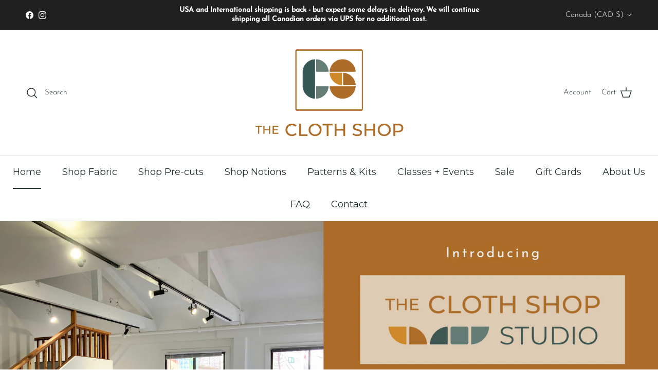

--- FILE ---
content_type: text/css
request_url: https://theclothshop.com/cdn/shop/t/7/assets/custom.css?v=81836506070885707471706500868
body_size: -709
content:
.cart-item [data-merge-list-item] {
  --fade-duration: 0.0s;
  --slide-duration: 0.0s;
}

--- FILE ---
content_type: text/css
request_url: https://theclothshop.com/cdn/shop/t/7/assets/animate-on-scroll.css?v=35216439550296132921706500083
body_size: -564
content:
@media (min-width: 768px){.cc-animate-enabled [data-cc-animate],.js .cc-animate-enabled [data-cc-animate=""],.js .cc-animate-enabled .fade-in{opacity:0}.js .cc-animate-enabled [data-cc-animate=""].cc-animate-in,.js .cc-animate-enabled .fade-in.cc-animate-in{opacity:1;transition:opacity calc(var(--aos-animate-duration, 1s) * .8) .3s cubic-bezier(.39,.575,.565,1)}.js .cc-animate-enabled .fade-in-up{transform:translateY(20px);opacity:0}.js .cc-animate-enabled .fade-in-up.cc-animate-in{transform:translateY(0);opacity:1;transition:transform calc(var(--aos-animate-duration, 1s) * .6) cubic-bezier(.39,.575,.565,1),opacity calc(var(--aos-animate-duration, 1s) * .6) cubic-bezier(.39,.575,.565,1)}}@media (prefers-reduced-motion){.cc-animate-enabled [data-cc-animate]{opacity:1!important}}.no-js .cc-animate-enabled [data-cc-animate]{opacity:1!important}
/*# sourceMappingURL=/cdn/shop/t/7/assets/animate-on-scroll.css.map?v=35216439550296132921706500083 */
